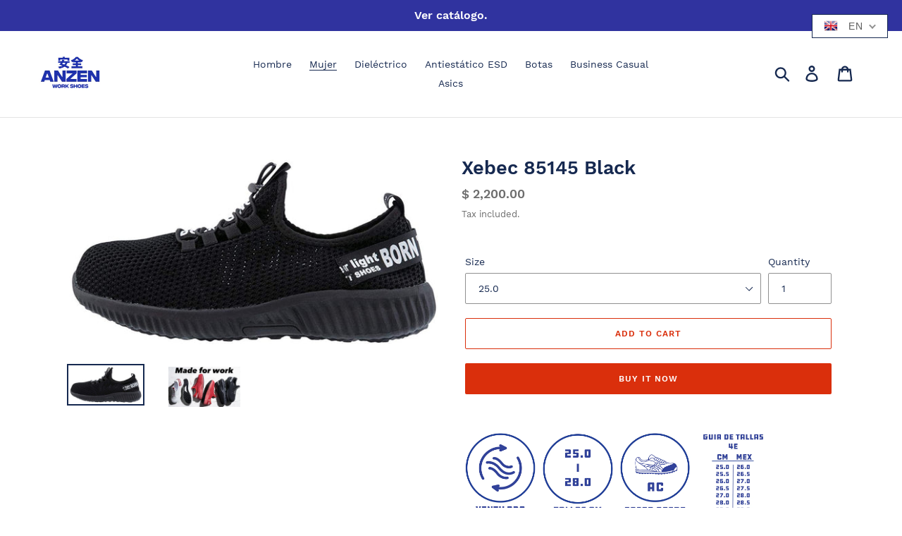

--- FILE ---
content_type: text/html; charset=utf-8
request_url: https://anzenworkshoes.com/en/collections/mujer/products/xebec-85412-negro
body_size: 19693
content:
<!doctype html>
<!--[if IE 9]> <html class="ie9 no-js" lang="en"> <![endif]-->
<!--[if (gt IE 9)|!(IE)]><!--> <html class="no-js" lang="en"> <!--<![endif]-->
<head>
  <meta charset="utf-8">
  <meta http-equiv="X-UA-Compatible" content="IE=edge,chrome=1">
  <meta name="viewport" content="width=device-width,initial-scale=1">
  <meta name="theme-color" content="#da2f0c">
  <link rel="canonical" href="https://anzenworkshoes.com/en/products/xebec-85412-negro"><link rel="shortcut icon" href="//anzenworkshoes.com/cdn/shop/files/Perfil_Neko_Blanco_32x32.png?v=1613523074" type="image/png"><title>Xebec 85145 Black
&ndash; anzenworkshoes</title><meta name="description" content="Industrial sports half boot ideal for light work and long days walking. Model: Xebec 8514 Hull: Steel Last: EEEE (4E) Sizes: 25.0 to 27.0-28.0cm Weight:  420gr Sole: EVA rubber Extra: Fabric exterior Green color Standard: JSA A Delivery time: 10 days"><!-- /snippets/social-meta-tags.liquid -->




<meta property="og:site_name" content="anzenworkshoes">
<meta property="og:url" content="https://anzenworkshoes.com/en/products/xebec-85412-negro">
<meta property="og:title" content="Xebec 85145 Black">
<meta property="og:type" content="product">
<meta property="og:description" content="Industrial sports half boot ideal for light work and long days walking. Model: Xebec 8514 Hull: Steel Last: EEEE (4E) Sizes: 25.0 to 27.0-28.0cm Weight:  420gr Sole: EVA rubber Extra: Fabric exterior Green color Standard: JSA A Delivery time: 10 days">

  <meta property="og:price:amount" content="2,200.00">
  <meta property="og:price:currency" content="MXN">

<meta property="og:image" content="http://anzenworkshoes.com/cdn/shop/products/61n6edjuWfL._AC_UL1200_1200x1200.jpg?v=1639172086"><meta property="og:image" content="http://anzenworkshoes.com/cdn/shop/products/image_12f19902-8e17-4aa0-9b1d-eba742a461b9_1200x1200.jpg?v=1639172086">
<meta property="og:image:secure_url" content="https://anzenworkshoes.com/cdn/shop/products/61n6edjuWfL._AC_UL1200_1200x1200.jpg?v=1639172086"><meta property="og:image:secure_url" content="https://anzenworkshoes.com/cdn/shop/products/image_12f19902-8e17-4aa0-9b1d-eba742a461b9_1200x1200.jpg?v=1639172086">


<meta name="twitter:card" content="summary_large_image">
<meta name="twitter:title" content="Xebec 85145 Black">
<meta name="twitter:description" content="Industrial sports half boot ideal for light work and long days walking. Model: Xebec 8514 Hull: Steel Last: EEEE (4E) Sizes: 25.0 to 27.0-28.0cm Weight:  420gr Sole: EVA rubber Extra: Fabric exterior Green color Standard: JSA A Delivery time: 10 days">


  <link href="//anzenworkshoes.com/cdn/shop/t/5/assets/theme.scss.css?v=130640816581557157301709740493" rel="stylesheet" type="text/css" media="all" />

  <script>
    var theme = {
      strings: {
        addToCart: "Add to cart",
        soldOut: "Sold out",
        unavailable: "Unavailable",
        regularPrice: "Regular price",
        sale: "Sale",
        showMore: "Show More",
        showLess: "Show Less",
        addressError: "Error looking up that address",
        addressNoResults: "No results for that address",
        addressQueryLimit: "You have exceeded the Google API usage limit. Consider upgrading to a \u003ca href=\"https:\/\/developers.google.com\/maps\/premium\/usage-limits\"\u003ePremium Plan\u003c\/a\u003e.",
        authError: "There was a problem authenticating your Google Maps account.",
        newWindow: "Opens in a new window.",
        external: "Opens external website.",
        newWindowExternal: "Opens external website in a new window."
      },
      moneyFormat: "$ {{amount}}"
    }

    document.documentElement.className = document.documentElement.className.replace('no-js', 'js');
  </script>

  <!--[if (lte IE 9) ]><script src="//anzenworkshoes.com/cdn/shop/t/5/assets/match-media.min.js?v=22265819453975888031541719102" type="text/javascript"></script><![endif]--><!--[if (gt IE 9)|!(IE)]><!--><script src="//anzenworkshoes.com/cdn/shop/t/5/assets/lazysizes.js?v=68441465964607740661541719102" async="async"></script><!--<![endif]-->
  <!--[if lte IE 9]><script src="//anzenworkshoes.com/cdn/shop/t/5/assets/lazysizes.min.js?v=240"></script><![endif]-->

  <!--[if (gt IE 9)|!(IE)]><!--><script src="//anzenworkshoes.com/cdn/shop/t/5/assets/vendor.js?v=121857302354663160541541719103" defer="defer"></script><!--<![endif]-->
  <!--[if lte IE 9]><script src="//anzenworkshoes.com/cdn/shop/t/5/assets/vendor.js?v=121857302354663160541541719103"></script><![endif]-->

  <!--[if (gt IE 9)|!(IE)]><!--><script src="//anzenworkshoes.com/cdn/shop/t/5/assets/theme.js?v=12513799077045517171639408000" defer="defer"></script><!--<![endif]-->
  <!--[if lte IE 9]><script src="//anzenworkshoes.com/cdn/shop/t/5/assets/theme.js?v=12513799077045517171639408000"></script><![endif]-->

  <script>window.performance && window.performance.mark && window.performance.mark('shopify.content_for_header.start');</script><meta id="shopify-digital-wallet" name="shopify-digital-wallet" content="/21790269/digital_wallets/dialog">
<link rel="alternate" hreflang="x-default" href="https://anzenworkshoes.com/products/xebec-85412-negro">
<link rel="alternate" hreflang="es" href="https://anzenworkshoes.com/products/xebec-85412-negro">
<link rel="alternate" hreflang="en" href="https://anzenworkshoes.com/en/products/xebec-85412-negro">
<link rel="alternate" type="application/json+oembed" href="https://anzenworkshoes.com/en/products/xebec-85412-negro.oembed">
<script async="async" src="/checkouts/internal/preloads.js?locale=en-MX"></script>
<script id="shopify-features" type="application/json">{"accessToken":"e40fbc146161f1922a8ad0e02da59979","betas":["rich-media-storefront-analytics"],"domain":"anzenworkshoes.com","predictiveSearch":true,"shopId":21790269,"locale":"en"}</script>
<script>var Shopify = Shopify || {};
Shopify.shop = "anzenworkshoes.myshopify.com";
Shopify.locale = "en";
Shopify.currency = {"active":"MXN","rate":"1.0"};
Shopify.country = "MX";
Shopify.theme = {"name":"Debut","id":36609261664,"schema_name":"Debut","schema_version":"10.0.1","theme_store_id":796,"role":"main"};
Shopify.theme.handle = "null";
Shopify.theme.style = {"id":null,"handle":null};
Shopify.cdnHost = "anzenworkshoes.com/cdn";
Shopify.routes = Shopify.routes || {};
Shopify.routes.root = "/en/";</script>
<script type="module">!function(o){(o.Shopify=o.Shopify||{}).modules=!0}(window);</script>
<script>!function(o){function n(){var o=[];function n(){o.push(Array.prototype.slice.apply(arguments))}return n.q=o,n}var t=o.Shopify=o.Shopify||{};t.loadFeatures=n(),t.autoloadFeatures=n()}(window);</script>
<script id="shop-js-analytics" type="application/json">{"pageType":"product"}</script>
<script defer="defer" async type="module" src="//anzenworkshoes.com/cdn/shopifycloud/shop-js/modules/v2/client.init-shop-cart-sync_BN7fPSNr.en.esm.js"></script>
<script defer="defer" async type="module" src="//anzenworkshoes.com/cdn/shopifycloud/shop-js/modules/v2/chunk.common_Cbph3Kss.esm.js"></script>
<script defer="defer" async type="module" src="//anzenworkshoes.com/cdn/shopifycloud/shop-js/modules/v2/chunk.modal_DKumMAJ1.esm.js"></script>
<script type="module">
  await import("//anzenworkshoes.com/cdn/shopifycloud/shop-js/modules/v2/client.init-shop-cart-sync_BN7fPSNr.en.esm.js");
await import("//anzenworkshoes.com/cdn/shopifycloud/shop-js/modules/v2/chunk.common_Cbph3Kss.esm.js");
await import("//anzenworkshoes.com/cdn/shopifycloud/shop-js/modules/v2/chunk.modal_DKumMAJ1.esm.js");

  window.Shopify.SignInWithShop?.initShopCartSync?.({"fedCMEnabled":true,"windoidEnabled":true});

</script>
<script id="__st">var __st={"a":21790269,"offset":-21600,"reqid":"690f2fc6-96a5-4c2b-9650-3f7709b08507-1769794391","pageurl":"anzenworkshoes.com\/en\/collections\/mujer\/products\/xebec-85412-negro","u":"760fff32b0c6","p":"product","rtyp":"product","rid":6181818630337};</script>
<script>window.ShopifyPaypalV4VisibilityTracking = true;</script>
<script id="captcha-bootstrap">!function(){'use strict';const t='contact',e='account',n='new_comment',o=[[t,t],['blogs',n],['comments',n],[t,'customer']],c=[[e,'customer_login'],[e,'guest_login'],[e,'recover_customer_password'],[e,'create_customer']],r=t=>t.map((([t,e])=>`form[action*='/${t}']:not([data-nocaptcha='true']) input[name='form_type'][value='${e}']`)).join(','),a=t=>()=>t?[...document.querySelectorAll(t)].map((t=>t.form)):[];function s(){const t=[...o],e=r(t);return a(e)}const i='password',u='form_key',d=['recaptcha-v3-token','g-recaptcha-response','h-captcha-response',i],f=()=>{try{return window.sessionStorage}catch{return}},m='__shopify_v',_=t=>t.elements[u];function p(t,e,n=!1){try{const o=window.sessionStorage,c=JSON.parse(o.getItem(e)),{data:r}=function(t){const{data:e,action:n}=t;return t[m]||n?{data:e,action:n}:{data:t,action:n}}(c);for(const[e,n]of Object.entries(r))t.elements[e]&&(t.elements[e].value=n);n&&o.removeItem(e)}catch(o){console.error('form repopulation failed',{error:o})}}const l='form_type',E='cptcha';function T(t){t.dataset[E]=!0}const w=window,h=w.document,L='Shopify',v='ce_forms',y='captcha';let A=!1;((t,e)=>{const n=(g='f06e6c50-85a8-45c8-87d0-21a2b65856fe',I='https://cdn.shopify.com/shopifycloud/storefront-forms-hcaptcha/ce_storefront_forms_captcha_hcaptcha.v1.5.2.iife.js',D={infoText:'Protected by hCaptcha',privacyText:'Privacy',termsText:'Terms'},(t,e,n)=>{const o=w[L][v],c=o.bindForm;if(c)return c(t,g,e,D).then(n);var r;o.q.push([[t,g,e,D],n]),r=I,A||(h.body.append(Object.assign(h.createElement('script'),{id:'captcha-provider',async:!0,src:r})),A=!0)});var g,I,D;w[L]=w[L]||{},w[L][v]=w[L][v]||{},w[L][v].q=[],w[L][y]=w[L][y]||{},w[L][y].protect=function(t,e){n(t,void 0,e),T(t)},Object.freeze(w[L][y]),function(t,e,n,w,h,L){const[v,y,A,g]=function(t,e,n){const i=e?o:[],u=t?c:[],d=[...i,...u],f=r(d),m=r(i),_=r(d.filter((([t,e])=>n.includes(e))));return[a(f),a(m),a(_),s()]}(w,h,L),I=t=>{const e=t.target;return e instanceof HTMLFormElement?e:e&&e.form},D=t=>v().includes(t);t.addEventListener('submit',(t=>{const e=I(t);if(!e)return;const n=D(e)&&!e.dataset.hcaptchaBound&&!e.dataset.recaptchaBound,o=_(e),c=g().includes(e)&&(!o||!o.value);(n||c)&&t.preventDefault(),c&&!n&&(function(t){try{if(!f())return;!function(t){const e=f();if(!e)return;const n=_(t);if(!n)return;const o=n.value;o&&e.removeItem(o)}(t);const e=Array.from(Array(32),(()=>Math.random().toString(36)[2])).join('');!function(t,e){_(t)||t.append(Object.assign(document.createElement('input'),{type:'hidden',name:u})),t.elements[u].value=e}(t,e),function(t,e){const n=f();if(!n)return;const o=[...t.querySelectorAll(`input[type='${i}']`)].map((({name:t})=>t)),c=[...d,...o],r={};for(const[a,s]of new FormData(t).entries())c.includes(a)||(r[a]=s);n.setItem(e,JSON.stringify({[m]:1,action:t.action,data:r}))}(t,e)}catch(e){console.error('failed to persist form',e)}}(e),e.submit())}));const S=(t,e)=>{t&&!t.dataset[E]&&(n(t,e.some((e=>e===t))),T(t))};for(const o of['focusin','change'])t.addEventListener(o,(t=>{const e=I(t);D(e)&&S(e,y())}));const B=e.get('form_key'),M=e.get(l),P=B&&M;t.addEventListener('DOMContentLoaded',(()=>{const t=y();if(P)for(const e of t)e.elements[l].value===M&&p(e,B);[...new Set([...A(),...v().filter((t=>'true'===t.dataset.shopifyCaptcha))])].forEach((e=>S(e,t)))}))}(h,new URLSearchParams(w.location.search),n,t,e,['guest_login'])})(!0,!0)}();</script>
<script integrity="sha256-4kQ18oKyAcykRKYeNunJcIwy7WH5gtpwJnB7kiuLZ1E=" data-source-attribution="shopify.loadfeatures" defer="defer" src="//anzenworkshoes.com/cdn/shopifycloud/storefront/assets/storefront/load_feature-a0a9edcb.js" crossorigin="anonymous"></script>
<script data-source-attribution="shopify.dynamic_checkout.dynamic.init">var Shopify=Shopify||{};Shopify.PaymentButton=Shopify.PaymentButton||{isStorefrontPortableWallets:!0,init:function(){window.Shopify.PaymentButton.init=function(){};var t=document.createElement("script");t.src="https://anzenworkshoes.com/cdn/shopifycloud/portable-wallets/latest/portable-wallets.en.js",t.type="module",document.head.appendChild(t)}};
</script>
<script data-source-attribution="shopify.dynamic_checkout.buyer_consent">
  function portableWalletsHideBuyerConsent(e){var t=document.getElementById("shopify-buyer-consent"),n=document.getElementById("shopify-subscription-policy-button");t&&n&&(t.classList.add("hidden"),t.setAttribute("aria-hidden","true"),n.removeEventListener("click",e))}function portableWalletsShowBuyerConsent(e){var t=document.getElementById("shopify-buyer-consent"),n=document.getElementById("shopify-subscription-policy-button");t&&n&&(t.classList.remove("hidden"),t.removeAttribute("aria-hidden"),n.addEventListener("click",e))}window.Shopify?.PaymentButton&&(window.Shopify.PaymentButton.hideBuyerConsent=portableWalletsHideBuyerConsent,window.Shopify.PaymentButton.showBuyerConsent=portableWalletsShowBuyerConsent);
</script>
<script>
  function portableWalletsCleanup(e){e&&e.src&&console.error("Failed to load portable wallets script "+e.src);var t=document.querySelectorAll("shopify-accelerated-checkout .shopify-payment-button__skeleton, shopify-accelerated-checkout-cart .wallet-cart-button__skeleton"),e=document.getElementById("shopify-buyer-consent");for(let e=0;e<t.length;e++)t[e].remove();e&&e.remove()}function portableWalletsNotLoadedAsModule(e){e instanceof ErrorEvent&&"string"==typeof e.message&&e.message.includes("import.meta")&&"string"==typeof e.filename&&e.filename.includes("portable-wallets")&&(window.removeEventListener("error",portableWalletsNotLoadedAsModule),window.Shopify.PaymentButton.failedToLoad=e,"loading"===document.readyState?document.addEventListener("DOMContentLoaded",window.Shopify.PaymentButton.init):window.Shopify.PaymentButton.init())}window.addEventListener("error",portableWalletsNotLoadedAsModule);
</script>

<script type="module" src="https://anzenworkshoes.com/cdn/shopifycloud/portable-wallets/latest/portable-wallets.en.js" onError="portableWalletsCleanup(this)" crossorigin="anonymous"></script>
<script nomodule>
  document.addEventListener("DOMContentLoaded", portableWalletsCleanup);
</script>

<link id="shopify-accelerated-checkout-styles" rel="stylesheet" media="screen" href="https://anzenworkshoes.com/cdn/shopifycloud/portable-wallets/latest/accelerated-checkout-backwards-compat.css" crossorigin="anonymous">
<style id="shopify-accelerated-checkout-cart">
        #shopify-buyer-consent {
  margin-top: 1em;
  display: inline-block;
  width: 100%;
}

#shopify-buyer-consent.hidden {
  display: none;
}

#shopify-subscription-policy-button {
  background: none;
  border: none;
  padding: 0;
  text-decoration: underline;
  font-size: inherit;
  cursor: pointer;
}

#shopify-subscription-policy-button::before {
  box-shadow: none;
}

      </style>

<script>window.performance && window.performance.mark && window.performance.mark('shopify.content_for_header.end');</script>
<link href="https://monorail-edge.shopifysvc.com" rel="dns-prefetch">
<script>(function(){if ("sendBeacon" in navigator && "performance" in window) {try {var session_token_from_headers = performance.getEntriesByType('navigation')[0].serverTiming.find(x => x.name == '_s').description;} catch {var session_token_from_headers = undefined;}var session_cookie_matches = document.cookie.match(/_shopify_s=([^;]*)/);var session_token_from_cookie = session_cookie_matches && session_cookie_matches.length === 2 ? session_cookie_matches[1] : "";var session_token = session_token_from_headers || session_token_from_cookie || "";function handle_abandonment_event(e) {var entries = performance.getEntries().filter(function(entry) {return /monorail-edge.shopifysvc.com/.test(entry.name);});if (!window.abandonment_tracked && entries.length === 0) {window.abandonment_tracked = true;var currentMs = Date.now();var navigation_start = performance.timing.navigationStart;var payload = {shop_id: 21790269,url: window.location.href,navigation_start,duration: currentMs - navigation_start,session_token,page_type: "product"};window.navigator.sendBeacon("https://monorail-edge.shopifysvc.com/v1/produce", JSON.stringify({schema_id: "online_store_buyer_site_abandonment/1.1",payload: payload,metadata: {event_created_at_ms: currentMs,event_sent_at_ms: currentMs}}));}}window.addEventListener('pagehide', handle_abandonment_event);}}());</script>
<script id="web-pixels-manager-setup">(function e(e,d,r,n,o){if(void 0===o&&(o={}),!Boolean(null===(a=null===(i=window.Shopify)||void 0===i?void 0:i.analytics)||void 0===a?void 0:a.replayQueue)){var i,a;window.Shopify=window.Shopify||{};var t=window.Shopify;t.analytics=t.analytics||{};var s=t.analytics;s.replayQueue=[],s.publish=function(e,d,r){return s.replayQueue.push([e,d,r]),!0};try{self.performance.mark("wpm:start")}catch(e){}var l=function(){var e={modern:/Edge?\/(1{2}[4-9]|1[2-9]\d|[2-9]\d{2}|\d{4,})\.\d+(\.\d+|)|Firefox\/(1{2}[4-9]|1[2-9]\d|[2-9]\d{2}|\d{4,})\.\d+(\.\d+|)|Chrom(ium|e)\/(9{2}|\d{3,})\.\d+(\.\d+|)|(Maci|X1{2}).+ Version\/(15\.\d+|(1[6-9]|[2-9]\d|\d{3,})\.\d+)([,.]\d+|)( \(\w+\)|)( Mobile\/\w+|) Safari\/|Chrome.+OPR\/(9{2}|\d{3,})\.\d+\.\d+|(CPU[ +]OS|iPhone[ +]OS|CPU[ +]iPhone|CPU IPhone OS|CPU iPad OS)[ +]+(15[._]\d+|(1[6-9]|[2-9]\d|\d{3,})[._]\d+)([._]\d+|)|Android:?[ /-](13[3-9]|1[4-9]\d|[2-9]\d{2}|\d{4,})(\.\d+|)(\.\d+|)|Android.+Firefox\/(13[5-9]|1[4-9]\d|[2-9]\d{2}|\d{4,})\.\d+(\.\d+|)|Android.+Chrom(ium|e)\/(13[3-9]|1[4-9]\d|[2-9]\d{2}|\d{4,})\.\d+(\.\d+|)|SamsungBrowser\/([2-9]\d|\d{3,})\.\d+/,legacy:/Edge?\/(1[6-9]|[2-9]\d|\d{3,})\.\d+(\.\d+|)|Firefox\/(5[4-9]|[6-9]\d|\d{3,})\.\d+(\.\d+|)|Chrom(ium|e)\/(5[1-9]|[6-9]\d|\d{3,})\.\d+(\.\d+|)([\d.]+$|.*Safari\/(?![\d.]+ Edge\/[\d.]+$))|(Maci|X1{2}).+ Version\/(10\.\d+|(1[1-9]|[2-9]\d|\d{3,})\.\d+)([,.]\d+|)( \(\w+\)|)( Mobile\/\w+|) Safari\/|Chrome.+OPR\/(3[89]|[4-9]\d|\d{3,})\.\d+\.\d+|(CPU[ +]OS|iPhone[ +]OS|CPU[ +]iPhone|CPU IPhone OS|CPU iPad OS)[ +]+(10[._]\d+|(1[1-9]|[2-9]\d|\d{3,})[._]\d+)([._]\d+|)|Android:?[ /-](13[3-9]|1[4-9]\d|[2-9]\d{2}|\d{4,})(\.\d+|)(\.\d+|)|Mobile Safari.+OPR\/([89]\d|\d{3,})\.\d+\.\d+|Android.+Firefox\/(13[5-9]|1[4-9]\d|[2-9]\d{2}|\d{4,})\.\d+(\.\d+|)|Android.+Chrom(ium|e)\/(13[3-9]|1[4-9]\d|[2-9]\d{2}|\d{4,})\.\d+(\.\d+|)|Android.+(UC? ?Browser|UCWEB|U3)[ /]?(15\.([5-9]|\d{2,})|(1[6-9]|[2-9]\d|\d{3,})\.\d+)\.\d+|SamsungBrowser\/(5\.\d+|([6-9]|\d{2,})\.\d+)|Android.+MQ{2}Browser\/(14(\.(9|\d{2,})|)|(1[5-9]|[2-9]\d|\d{3,})(\.\d+|))(\.\d+|)|K[Aa][Ii]OS\/(3\.\d+|([4-9]|\d{2,})\.\d+)(\.\d+|)/},d=e.modern,r=e.legacy,n=navigator.userAgent;return n.match(d)?"modern":n.match(r)?"legacy":"unknown"}(),u="modern"===l?"modern":"legacy",c=(null!=n?n:{modern:"",legacy:""})[u],f=function(e){return[e.baseUrl,"/wpm","/b",e.hashVersion,"modern"===e.buildTarget?"m":"l",".js"].join("")}({baseUrl:d,hashVersion:r,buildTarget:u}),m=function(e){var d=e.version,r=e.bundleTarget,n=e.surface,o=e.pageUrl,i=e.monorailEndpoint;return{emit:function(e){var a=e.status,t=e.errorMsg,s=(new Date).getTime(),l=JSON.stringify({metadata:{event_sent_at_ms:s},events:[{schema_id:"web_pixels_manager_load/3.1",payload:{version:d,bundle_target:r,page_url:o,status:a,surface:n,error_msg:t},metadata:{event_created_at_ms:s}}]});if(!i)return console&&console.warn&&console.warn("[Web Pixels Manager] No Monorail endpoint provided, skipping logging."),!1;try{return self.navigator.sendBeacon.bind(self.navigator)(i,l)}catch(e){}var u=new XMLHttpRequest;try{return u.open("POST",i,!0),u.setRequestHeader("Content-Type","text/plain"),u.send(l),!0}catch(e){return console&&console.warn&&console.warn("[Web Pixels Manager] Got an unhandled error while logging to Monorail."),!1}}}}({version:r,bundleTarget:l,surface:e.surface,pageUrl:self.location.href,monorailEndpoint:e.monorailEndpoint});try{o.browserTarget=l,function(e){var d=e.src,r=e.async,n=void 0===r||r,o=e.onload,i=e.onerror,a=e.sri,t=e.scriptDataAttributes,s=void 0===t?{}:t,l=document.createElement("script"),u=document.querySelector("head"),c=document.querySelector("body");if(l.async=n,l.src=d,a&&(l.integrity=a,l.crossOrigin="anonymous"),s)for(var f in s)if(Object.prototype.hasOwnProperty.call(s,f))try{l.dataset[f]=s[f]}catch(e){}if(o&&l.addEventListener("load",o),i&&l.addEventListener("error",i),u)u.appendChild(l);else{if(!c)throw new Error("Did not find a head or body element to append the script");c.appendChild(l)}}({src:f,async:!0,onload:function(){if(!function(){var e,d;return Boolean(null===(d=null===(e=window.Shopify)||void 0===e?void 0:e.analytics)||void 0===d?void 0:d.initialized)}()){var d=window.webPixelsManager.init(e)||void 0;if(d){var r=window.Shopify.analytics;r.replayQueue.forEach((function(e){var r=e[0],n=e[1],o=e[2];d.publishCustomEvent(r,n,o)})),r.replayQueue=[],r.publish=d.publishCustomEvent,r.visitor=d.visitor,r.initialized=!0}}},onerror:function(){return m.emit({status:"failed",errorMsg:"".concat(f," has failed to load")})},sri:function(e){var d=/^sha384-[A-Za-z0-9+/=]+$/;return"string"==typeof e&&d.test(e)}(c)?c:"",scriptDataAttributes:o}),m.emit({status:"loading"})}catch(e){m.emit({status:"failed",errorMsg:(null==e?void 0:e.message)||"Unknown error"})}}})({shopId: 21790269,storefrontBaseUrl: "https://anzenworkshoes.com",extensionsBaseUrl: "https://extensions.shopifycdn.com/cdn/shopifycloud/web-pixels-manager",monorailEndpoint: "https://monorail-edge.shopifysvc.com/unstable/produce_batch",surface: "storefront-renderer",enabledBetaFlags: ["2dca8a86"],webPixelsConfigList: [{"id":"123207873","configuration":"{\"pixel_id\":\"1989983811304141\",\"pixel_type\":\"facebook_pixel\",\"metaapp_system_user_token\":\"-\"}","eventPayloadVersion":"v1","runtimeContext":"OPEN","scriptVersion":"ca16bc87fe92b6042fbaa3acc2fbdaa6","type":"APP","apiClientId":2329312,"privacyPurposes":["ANALYTICS","MARKETING","SALE_OF_DATA"],"dataSharingAdjustments":{"protectedCustomerApprovalScopes":["read_customer_address","read_customer_email","read_customer_name","read_customer_personal_data","read_customer_phone"]}},{"id":"shopify-app-pixel","configuration":"{}","eventPayloadVersion":"v1","runtimeContext":"STRICT","scriptVersion":"0450","apiClientId":"shopify-pixel","type":"APP","privacyPurposes":["ANALYTICS","MARKETING"]},{"id":"shopify-custom-pixel","eventPayloadVersion":"v1","runtimeContext":"LAX","scriptVersion":"0450","apiClientId":"shopify-pixel","type":"CUSTOM","privacyPurposes":["ANALYTICS","MARKETING"]}],isMerchantRequest: false,initData: {"shop":{"name":"anzenworkshoes","paymentSettings":{"currencyCode":"MXN"},"myshopifyDomain":"anzenworkshoes.myshopify.com","countryCode":"MX","storefrontUrl":"https:\/\/anzenworkshoes.com\/en"},"customer":null,"cart":null,"checkout":null,"productVariants":[{"price":{"amount":2200.0,"currencyCode":"MXN"},"product":{"title":"Xebec 85145 Black","vendor":"anzenworkshoes","id":"6181818630337","untranslatedTitle":"Xebec 85145 Black","url":"\/en\/products\/xebec-85412-negro","type":""},"id":"37858595700929","image":{"src":"\/\/anzenworkshoes.com\/cdn\/shop\/products\/61n6edjuWfL._AC_UL1200.jpg?v=1639172086"},"sku":null,"title":"25.0","untranslatedTitle":"25.0"},{"price":{"amount":2200.0,"currencyCode":"MXN"},"product":{"title":"Xebec 85145 Black","vendor":"anzenworkshoes","id":"6181818630337","untranslatedTitle":"Xebec 85145 Black","url":"\/en\/products\/xebec-85412-negro","type":""},"id":"37858595733697","image":{"src":"\/\/anzenworkshoes.com\/cdn\/shop\/products\/61n6edjuWfL._AC_UL1200.jpg?v=1639172086"},"sku":null,"title":"25.5","untranslatedTitle":"25.5"},{"price":{"amount":2200.0,"currencyCode":"MXN"},"product":{"title":"Xebec 85145 Black","vendor":"anzenworkshoes","id":"6181818630337","untranslatedTitle":"Xebec 85145 Black","url":"\/en\/products\/xebec-85412-negro","type":""},"id":"37858595766465","image":{"src":"\/\/anzenworkshoes.com\/cdn\/shop\/products\/61n6edjuWfL._AC_UL1200.jpg?v=1639172086"},"sku":null,"title":"26.0","untranslatedTitle":"26.0"},{"price":{"amount":2200.0,"currencyCode":"MXN"},"product":{"title":"Xebec 85145 Black","vendor":"anzenworkshoes","id":"6181818630337","untranslatedTitle":"Xebec 85145 Black","url":"\/en\/products\/xebec-85412-negro","type":""},"id":"37858595799233","image":{"src":"\/\/anzenworkshoes.com\/cdn\/shop\/products\/61n6edjuWfL._AC_UL1200.jpg?v=1639172086"},"sku":null,"title":"26.5","untranslatedTitle":"26.5"},{"price":{"amount":2200.0,"currencyCode":"MXN"},"product":{"title":"Xebec 85145 Black","vendor":"anzenworkshoes","id":"6181818630337","untranslatedTitle":"Xebec 85145 Black","url":"\/en\/products\/xebec-85412-negro","type":""},"id":"37858595832001","image":{"src":"\/\/anzenworkshoes.com\/cdn\/shop\/products\/61n6edjuWfL._AC_UL1200.jpg?v=1639172086"},"sku":null,"title":"27.0","untranslatedTitle":"27.0"},{"price":{"amount":2200.0,"currencyCode":"MXN"},"product":{"title":"Xebec 85145 Black","vendor":"anzenworkshoes","id":"6181818630337","untranslatedTitle":"Xebec 85145 Black","url":"\/en\/products\/xebec-85412-negro","type":""},"id":"37858595864769","image":{"src":"\/\/anzenworkshoes.com\/cdn\/shop\/products\/61n6edjuWfL._AC_UL1200.jpg?v=1639172086"},"sku":null,"title":"28.0","untranslatedTitle":"28.0"}],"purchasingCompany":null},},"https://anzenworkshoes.com/cdn","1d2a099fw23dfb22ep557258f5m7a2edbae",{"modern":"","legacy":""},{"shopId":"21790269","storefrontBaseUrl":"https:\/\/anzenworkshoes.com","extensionBaseUrl":"https:\/\/extensions.shopifycdn.com\/cdn\/shopifycloud\/web-pixels-manager","surface":"storefront-renderer","enabledBetaFlags":"[\"2dca8a86\"]","isMerchantRequest":"false","hashVersion":"1d2a099fw23dfb22ep557258f5m7a2edbae","publish":"custom","events":"[[\"page_viewed\",{}],[\"product_viewed\",{\"productVariant\":{\"price\":{\"amount\":2200.0,\"currencyCode\":\"MXN\"},\"product\":{\"title\":\"Xebec 85145 Black\",\"vendor\":\"anzenworkshoes\",\"id\":\"6181818630337\",\"untranslatedTitle\":\"Xebec 85145 Black\",\"url\":\"\/en\/products\/xebec-85412-negro\",\"type\":\"\"},\"id\":\"37858595700929\",\"image\":{\"src\":\"\/\/anzenworkshoes.com\/cdn\/shop\/products\/61n6edjuWfL._AC_UL1200.jpg?v=1639172086\"},\"sku\":null,\"title\":\"25.0\",\"untranslatedTitle\":\"25.0\"}}]]"});</script><script>
  window.ShopifyAnalytics = window.ShopifyAnalytics || {};
  window.ShopifyAnalytics.meta = window.ShopifyAnalytics.meta || {};
  window.ShopifyAnalytics.meta.currency = 'MXN';
  var meta = {"product":{"id":6181818630337,"gid":"gid:\/\/shopify\/Product\/6181818630337","vendor":"anzenworkshoes","type":"","handle":"xebec-85412-negro","variants":[{"id":37858595700929,"price":220000,"name":"Xebec 85145 Black - 25.0","public_title":"25.0","sku":null},{"id":37858595733697,"price":220000,"name":"Xebec 85145 Black - 25.5","public_title":"25.5","sku":null},{"id":37858595766465,"price":220000,"name":"Xebec 85145 Black - 26.0","public_title":"26.0","sku":null},{"id":37858595799233,"price":220000,"name":"Xebec 85145 Black - 26.5","public_title":"26.5","sku":null},{"id":37858595832001,"price":220000,"name":"Xebec 85145 Black - 27.0","public_title":"27.0","sku":null},{"id":37858595864769,"price":220000,"name":"Xebec 85145 Black - 28.0","public_title":"28.0","sku":null}],"remote":false},"page":{"pageType":"product","resourceType":"product","resourceId":6181818630337,"requestId":"690f2fc6-96a5-4c2b-9650-3f7709b08507-1769794391"}};
  for (var attr in meta) {
    window.ShopifyAnalytics.meta[attr] = meta[attr];
  }
</script>
<script class="analytics">
  (function () {
    var customDocumentWrite = function(content) {
      var jquery = null;

      if (window.jQuery) {
        jquery = window.jQuery;
      } else if (window.Checkout && window.Checkout.$) {
        jquery = window.Checkout.$;
      }

      if (jquery) {
        jquery('body').append(content);
      }
    };

    var hasLoggedConversion = function(token) {
      if (token) {
        return document.cookie.indexOf('loggedConversion=' + token) !== -1;
      }
      return false;
    }

    var setCookieIfConversion = function(token) {
      if (token) {
        var twoMonthsFromNow = new Date(Date.now());
        twoMonthsFromNow.setMonth(twoMonthsFromNow.getMonth() + 2);

        document.cookie = 'loggedConversion=' + token + '; expires=' + twoMonthsFromNow;
      }
    }

    var trekkie = window.ShopifyAnalytics.lib = window.trekkie = window.trekkie || [];
    if (trekkie.integrations) {
      return;
    }
    trekkie.methods = [
      'identify',
      'page',
      'ready',
      'track',
      'trackForm',
      'trackLink'
    ];
    trekkie.factory = function(method) {
      return function() {
        var args = Array.prototype.slice.call(arguments);
        args.unshift(method);
        trekkie.push(args);
        return trekkie;
      };
    };
    for (var i = 0; i < trekkie.methods.length; i++) {
      var key = trekkie.methods[i];
      trekkie[key] = trekkie.factory(key);
    }
    trekkie.load = function(config) {
      trekkie.config = config || {};
      trekkie.config.initialDocumentCookie = document.cookie;
      var first = document.getElementsByTagName('script')[0];
      var script = document.createElement('script');
      script.type = 'text/javascript';
      script.onerror = function(e) {
        var scriptFallback = document.createElement('script');
        scriptFallback.type = 'text/javascript';
        scriptFallback.onerror = function(error) {
                var Monorail = {
      produce: function produce(monorailDomain, schemaId, payload) {
        var currentMs = new Date().getTime();
        var event = {
          schema_id: schemaId,
          payload: payload,
          metadata: {
            event_created_at_ms: currentMs,
            event_sent_at_ms: currentMs
          }
        };
        return Monorail.sendRequest("https://" + monorailDomain + "/v1/produce", JSON.stringify(event));
      },
      sendRequest: function sendRequest(endpointUrl, payload) {
        // Try the sendBeacon API
        if (window && window.navigator && typeof window.navigator.sendBeacon === 'function' && typeof window.Blob === 'function' && !Monorail.isIos12()) {
          var blobData = new window.Blob([payload], {
            type: 'text/plain'
          });

          if (window.navigator.sendBeacon(endpointUrl, blobData)) {
            return true;
          } // sendBeacon was not successful

        } // XHR beacon

        var xhr = new XMLHttpRequest();

        try {
          xhr.open('POST', endpointUrl);
          xhr.setRequestHeader('Content-Type', 'text/plain');
          xhr.send(payload);
        } catch (e) {
          console.log(e);
        }

        return false;
      },
      isIos12: function isIos12() {
        return window.navigator.userAgent.lastIndexOf('iPhone; CPU iPhone OS 12_') !== -1 || window.navigator.userAgent.lastIndexOf('iPad; CPU OS 12_') !== -1;
      }
    };
    Monorail.produce('monorail-edge.shopifysvc.com',
      'trekkie_storefront_load_errors/1.1',
      {shop_id: 21790269,
      theme_id: 36609261664,
      app_name: "storefront",
      context_url: window.location.href,
      source_url: "//anzenworkshoes.com/cdn/s/trekkie.storefront.c59ea00e0474b293ae6629561379568a2d7c4bba.min.js"});

        };
        scriptFallback.async = true;
        scriptFallback.src = '//anzenworkshoes.com/cdn/s/trekkie.storefront.c59ea00e0474b293ae6629561379568a2d7c4bba.min.js';
        first.parentNode.insertBefore(scriptFallback, first);
      };
      script.async = true;
      script.src = '//anzenworkshoes.com/cdn/s/trekkie.storefront.c59ea00e0474b293ae6629561379568a2d7c4bba.min.js';
      first.parentNode.insertBefore(script, first);
    };
    trekkie.load(
      {"Trekkie":{"appName":"storefront","development":false,"defaultAttributes":{"shopId":21790269,"isMerchantRequest":null,"themeId":36609261664,"themeCityHash":"16943519583127106439","contentLanguage":"en","currency":"MXN","eventMetadataId":"4ba1b81f-b127-4afd-ab70-c5ec21242a8f"},"isServerSideCookieWritingEnabled":true,"monorailRegion":"shop_domain","enabledBetaFlags":["65f19447","b5387b81"]},"Session Attribution":{},"S2S":{"facebookCapiEnabled":true,"source":"trekkie-storefront-renderer","apiClientId":580111}}
    );

    var loaded = false;
    trekkie.ready(function() {
      if (loaded) return;
      loaded = true;

      window.ShopifyAnalytics.lib = window.trekkie;

      var originalDocumentWrite = document.write;
      document.write = customDocumentWrite;
      try { window.ShopifyAnalytics.merchantGoogleAnalytics.call(this); } catch(error) {};
      document.write = originalDocumentWrite;

      window.ShopifyAnalytics.lib.page(null,{"pageType":"product","resourceType":"product","resourceId":6181818630337,"requestId":"690f2fc6-96a5-4c2b-9650-3f7709b08507-1769794391","shopifyEmitted":true});

      var match = window.location.pathname.match(/checkouts\/(.+)\/(thank_you|post_purchase)/)
      var token = match? match[1]: undefined;
      if (!hasLoggedConversion(token)) {
        setCookieIfConversion(token);
        window.ShopifyAnalytics.lib.track("Viewed Product",{"currency":"MXN","variantId":37858595700929,"productId":6181818630337,"productGid":"gid:\/\/shopify\/Product\/6181818630337","name":"Xebec 85145 Black - 25.0","price":"2200.00","sku":null,"brand":"anzenworkshoes","variant":"25.0","category":"","nonInteraction":true,"remote":false},undefined,undefined,{"shopifyEmitted":true});
      window.ShopifyAnalytics.lib.track("monorail:\/\/trekkie_storefront_viewed_product\/1.1",{"currency":"MXN","variantId":37858595700929,"productId":6181818630337,"productGid":"gid:\/\/shopify\/Product\/6181818630337","name":"Xebec 85145 Black - 25.0","price":"2200.00","sku":null,"brand":"anzenworkshoes","variant":"25.0","category":"","nonInteraction":true,"remote":false,"referer":"https:\/\/anzenworkshoes.com\/en\/collections\/mujer\/products\/xebec-85412-negro"});
      }
    });


        var eventsListenerScript = document.createElement('script');
        eventsListenerScript.async = true;
        eventsListenerScript.src = "//anzenworkshoes.com/cdn/shopifycloud/storefront/assets/shop_events_listener-3da45d37.js";
        document.getElementsByTagName('head')[0].appendChild(eventsListenerScript);

})();</script>
<script
  defer
  src="https://anzenworkshoes.com/cdn/shopifycloud/perf-kit/shopify-perf-kit-3.1.0.min.js"
  data-application="storefront-renderer"
  data-shop-id="21790269"
  data-render-region="gcp-us-central1"
  data-page-type="product"
  data-theme-instance-id="36609261664"
  data-theme-name="Debut"
  data-theme-version="10.0.1"
  data-monorail-region="shop_domain"
  data-resource-timing-sampling-rate="10"
  data-shs="true"
  data-shs-beacon="true"
  data-shs-export-with-fetch="true"
  data-shs-logs-sample-rate="1"
  data-shs-beacon-endpoint="https://anzenworkshoes.com/api/collect"
></script>
</head>

<body class="template-product">

  <a class="in-page-link visually-hidden skip-link" href="#MainContent">Skip to content</a>

  <div id="SearchDrawer" class="search-bar drawer drawer--top" role="dialog" aria-modal="true" aria-label="Search">
    <div class="search-bar__table">
      <div class="search-bar__table-cell search-bar__form-wrapper">
        <form class="search search-bar__form" action="/search" method="get" role="search">
          <input class="search__input search-bar__input" type="search" name="q" value="" placeholder="Search" aria-label="Search">
          <button class="search-bar__submit search__submit btn--link" type="submit">
            <svg aria-hidden="true" focusable="false" role="presentation" class="icon icon-search" viewBox="0 0 37 40"><path d="M35.6 36l-9.8-9.8c4.1-5.4 3.6-13.2-1.3-18.1-5.4-5.4-14.2-5.4-19.7 0-5.4 5.4-5.4 14.2 0 19.7 2.6 2.6 6.1 4.1 9.8 4.1 3 0 5.9-1 8.3-2.8l9.8 9.8c.4.4.9.6 1.4.6s1-.2 1.4-.6c.9-.9.9-2.1.1-2.9zm-20.9-8.2c-2.6 0-5.1-1-7-2.9-3.9-3.9-3.9-10.1 0-14C9.6 9 12.2 8 14.7 8s5.1 1 7 2.9c3.9 3.9 3.9 10.1 0 14-1.9 1.9-4.4 2.9-7 2.9z"/></svg>
            <span class="icon__fallback-text">Submit</span>
          </button>
        </form>
      </div>
      <div class="search-bar__table-cell text-right">
        <button type="button" class="btn--link search-bar__close js-drawer-close">
          <svg aria-hidden="true" focusable="false" role="presentation" class="icon icon-close" viewBox="0 0 37 40"><path d="M21.3 23l11-11c.8-.8.8-2 0-2.8-.8-.8-2-.8-2.8 0l-11 11-11-11c-.8-.8-2-.8-2.8 0-.8.8-.8 2 0 2.8l11 11-11 11c-.8.8-.8 2 0 2.8.4.4.9.6 1.4.6s1-.2 1.4-.6l11-11 11 11c.4.4.9.6 1.4.6s1-.2 1.4-.6c.8-.8.8-2 0-2.8l-11-11z"/></svg>
          <span class="icon__fallback-text">Close search</span>
        </button>
      </div>
    </div>
  </div>

  <div id="shopify-section-header" class="shopify-section">
  <style>
    
      .site-header__logo-image {
        max-width: 90px;
      }
    

    
      .site-header__logo-image {
        margin: 0;
      }
    
  </style>


<div data-section-id="header" data-section-type="header-section">
  
    
      <style>
        .announcement-bar {
          background-color: #30339f;
        }

        .announcement-bar--link:hover {
          

          
            
            background-color: #4649c7;
          
        }

        .announcement-bar__message {
          color: #ffffff;
        }
      </style>

      
        <a href="https://cdn.shopify.com/s/files/1/2179/0269/files/catalogo_anzen_2020_Oct.pdf?v=1602607235" class="announcement-bar announcement-bar--link">
      

        <p class="announcement-bar__message">Ver catálogo.</p>

      
        </a>
      

    
  

  <header class="site-header border-bottom logo--left" role="banner">
    <div class="grid grid--no-gutters grid--table site-header__mobile-nav">
      

      <div class="grid__item medium-up--one-quarter logo-align--left">
        
        
          <div class="h2 site-header__logo">
        
          
<a href="/" class="site-header__logo-image">
              
              <img class="lazyload js"
                   src="//anzenworkshoes.com/cdn/shop/files/Screen_Shot_2018-11-08_at_5.13.03_PM_300x300.png?v=1613516108"
                   data-src="//anzenworkshoes.com/cdn/shop/files/Screen_Shot_2018-11-08_at_5.13.03_PM_{width}x.png?v=1613516108"
                   data-widths="[180, 360, 540, 720, 900, 1080, 1296, 1512, 1728, 2048]"
                   data-aspectratio="1.0313807531380754"
                   data-sizes="auto"
                   alt="anzenworkshoes"
                   style="max-width: 90px">
              <noscript>
                
                <img src="//anzenworkshoes.com/cdn/shop/files/Screen_Shot_2018-11-08_at_5.13.03_PM_90x.png?v=1613516108"
                     srcset="//anzenworkshoes.com/cdn/shop/files/Screen_Shot_2018-11-08_at_5.13.03_PM_90x.png?v=1613516108 1x, //anzenworkshoes.com/cdn/shop/files/Screen_Shot_2018-11-08_at_5.13.03_PM_90x@2x.png?v=1613516108 2x"
                     alt="anzenworkshoes"
                     style="max-width: 90px;">
              </noscript>
            </a>
          
        
          </div>
        
      </div>

      
        <nav class="grid__item medium-up--one-half small--hide" id="AccessibleNav" role="navigation">
          <ul class="site-nav list--inline " id="SiteNav">
  



    
      <li>
        <a href="/en/collections/hombre" class="site-nav__link site-nav__link--main">
          <span class="site-nav__label">Hombre</span>
        </a>
      </li>
    
  



    
      <li class="site-nav--active">
        <a href="/en/collections/mujer" class="site-nav__link site-nav__link--main site-nav__link--active">
          <span class="site-nav__label">Mujer</span>
        </a>
      </li>
    
  



    
      <li>
        <a href="/en/collections/dielectrico" class="site-nav__link site-nav__link--main">
          <span class="site-nav__label">Dieléctrico</span>
        </a>
      </li>
    
  



    
      <li>
        <a href="/en/collections/antiestatico-esd" class="site-nav__link site-nav__link--main">
          <span class="site-nav__label">Antiestático ESD</span>
        </a>
      </li>
    
  



    
      <li>
        <a href="/en/collections/botas" class="site-nav__link site-nav__link--main">
          <span class="site-nav__label">Botas</span>
        </a>
      </li>
    
  



    
      <li>
        <a href="/en/collections/businesscasual" class="site-nav__link site-nav__link--main">
          <span class="site-nav__label">Business Casual</span>
        </a>
      </li>
    
  



    
      <li>
        <a href="/en/collections/asics" class="site-nav__link site-nav__link--main">
          <span class="site-nav__label">Asics</span>
        </a>
      </li>
    
  
</ul>

        </nav>
      

      <div class="grid__item medium-up--one-quarter text-right site-header__icons site-header__icons--plus">
        <div class="site-header__icons-wrapper">
          <div class="site-header__search site-header__icon">
            <form action="/search" method="get" class="search-header search" role="search">
  <input class="search-header__input search__input"
    type="search"
    name="q"
    placeholder="Search"
    aria-label="Search">
  <button class="search-header__submit search__submit btn--link site-header__icon" type="submit">
    <svg aria-hidden="true" focusable="false" role="presentation" class="icon icon-search" viewBox="0 0 37 40"><path d="M35.6 36l-9.8-9.8c4.1-5.4 3.6-13.2-1.3-18.1-5.4-5.4-14.2-5.4-19.7 0-5.4 5.4-5.4 14.2 0 19.7 2.6 2.6 6.1 4.1 9.8 4.1 3 0 5.9-1 8.3-2.8l9.8 9.8c.4.4.9.6 1.4.6s1-.2 1.4-.6c.9-.9.9-2.1.1-2.9zm-20.9-8.2c-2.6 0-5.1-1-7-2.9-3.9-3.9-3.9-10.1 0-14C9.6 9 12.2 8 14.7 8s5.1 1 7 2.9c3.9 3.9 3.9 10.1 0 14-1.9 1.9-4.4 2.9-7 2.9z"/></svg>
    <span class="icon__fallback-text">Submit</span>
  </button>
</form>

          </div>

          <button type="button" class="btn--link site-header__icon site-header__search-toggle js-drawer-open-top">
            <svg aria-hidden="true" focusable="false" role="presentation" class="icon icon-search" viewBox="0 0 37 40"><path d="M35.6 36l-9.8-9.8c4.1-5.4 3.6-13.2-1.3-18.1-5.4-5.4-14.2-5.4-19.7 0-5.4 5.4-5.4 14.2 0 19.7 2.6 2.6 6.1 4.1 9.8 4.1 3 0 5.9-1 8.3-2.8l9.8 9.8c.4.4.9.6 1.4.6s1-.2 1.4-.6c.9-.9.9-2.1.1-2.9zm-20.9-8.2c-2.6 0-5.1-1-7-2.9-3.9-3.9-3.9-10.1 0-14C9.6 9 12.2 8 14.7 8s5.1 1 7 2.9c3.9 3.9 3.9 10.1 0 14-1.9 1.9-4.4 2.9-7 2.9z"/></svg>
            <span class="icon__fallback-text">Search</span>
          </button>

          
            
              <a href="/account/login" class="site-header__icon site-header__account">
                <svg aria-hidden="true" focusable="false" role="presentation" class="icon icon-login" viewBox="0 0 28.33 37.68"><path d="M14.17 14.9a7.45 7.45 0 1 0-7.5-7.45 7.46 7.46 0 0 0 7.5 7.45zm0-10.91a3.45 3.45 0 1 1-3.5 3.46A3.46 3.46 0 0 1 14.17 4zM14.17 16.47A14.18 14.18 0 0 0 0 30.68c0 1.41.66 4 5.11 5.66a27.17 27.17 0 0 0 9.06 1.34c6.54 0 14.17-1.84 14.17-7a14.18 14.18 0 0 0-14.17-14.21zm0 17.21c-6.3 0-10.17-1.77-10.17-3a10.17 10.17 0 1 1 20.33 0c.01 1.23-3.86 3-10.16 3z"/></svg>
                <span class="icon__fallback-text">Log in</span>
              </a>
            
          

          <a href="/cart" class="site-header__icon site-header__cart">
            <svg aria-hidden="true" focusable="false" role="presentation" class="icon icon-cart" viewBox="0 0 37 40"><path d="M36.5 34.8L33.3 8h-5.9C26.7 3.9 23 .8 18.5.8S10.3 3.9 9.6 8H3.7L.5 34.8c-.2 1.5.4 2.4.9 3 .5.5 1.4 1.2 3.1 1.2h28c1.3 0 2.4-.4 3.1-1.3.7-.7 1-1.8.9-2.9zm-18-30c2.2 0 4.1 1.4 4.7 3.2h-9.5c.7-1.9 2.6-3.2 4.8-3.2zM4.5 35l2.8-23h2.2v3c0 1.1.9 2 2 2s2-.9 2-2v-3h10v3c0 1.1.9 2 2 2s2-.9 2-2v-3h2.2l2.8 23h-28z"/></svg>
            <span class="icon__fallback-text">Cart</span>
            
          </a>

          

          
            <button type="button" class="btn--link site-header__icon site-header__menu js-mobile-nav-toggle mobile-nav--open" aria-controls="MobileNav"  aria-expanded="false" aria-label="Menu">
              <svg aria-hidden="true" focusable="false" role="presentation" class="icon icon-hamburger" viewBox="0 0 37 40"><path d="M33.5 25h-30c-1.1 0-2-.9-2-2s.9-2 2-2h30c1.1 0 2 .9 2 2s-.9 2-2 2zm0-11.5h-30c-1.1 0-2-.9-2-2s.9-2 2-2h30c1.1 0 2 .9 2 2s-.9 2-2 2zm0 23h-30c-1.1 0-2-.9-2-2s.9-2 2-2h30c1.1 0 2 .9 2 2s-.9 2-2 2z"/></svg>
              <svg aria-hidden="true" focusable="false" role="presentation" class="icon icon-close" viewBox="0 0 37 40"><path d="M21.3 23l11-11c.8-.8.8-2 0-2.8-.8-.8-2-.8-2.8 0l-11 11-11-11c-.8-.8-2-.8-2.8 0-.8.8-.8 2 0 2.8l11 11-11 11c-.8.8-.8 2 0 2.8.4.4.9.6 1.4.6s1-.2 1.4-.6l11-11 11 11c.4.4.9.6 1.4.6s1-.2 1.4-.6c.8-.8.8-2 0-2.8l-11-11z"/></svg>
            </button>
          
        </div>

      </div>
    </div>

    <nav class="mobile-nav-wrapper medium-up--hide" role="navigation">
      <ul id="MobileNav" class="mobile-nav">
        
<li class="mobile-nav__item border-bottom">
            
              <a href="/en/collections/hombre" class="mobile-nav__link">
                <span class="mobile-nav__label">Hombre</span>
              </a>
            
          </li>
        
<li class="mobile-nav__item border-bottom">
            
              <a href="/en/collections/mujer" class="mobile-nav__link mobile-nav__link--active">
                <span class="mobile-nav__label">Mujer</span>
              </a>
            
          </li>
        
<li class="mobile-nav__item border-bottom">
            
              <a href="/en/collections/dielectrico" class="mobile-nav__link">
                <span class="mobile-nav__label">Dieléctrico</span>
              </a>
            
          </li>
        
<li class="mobile-nav__item border-bottom">
            
              <a href="/en/collections/antiestatico-esd" class="mobile-nav__link">
                <span class="mobile-nav__label">Antiestático ESD</span>
              </a>
            
          </li>
        
<li class="mobile-nav__item border-bottom">
            
              <a href="/en/collections/botas" class="mobile-nav__link">
                <span class="mobile-nav__label">Botas</span>
              </a>
            
          </li>
        
<li class="mobile-nav__item border-bottom">
            
              <a href="/en/collections/businesscasual" class="mobile-nav__link">
                <span class="mobile-nav__label">Business Casual</span>
              </a>
            
          </li>
        
<li class="mobile-nav__item">
            
              <a href="/en/collections/asics" class="mobile-nav__link">
                <span class="mobile-nav__label">Asics</span>
              </a>
            
          </li>
        
        
      </ul>
    </nav>
  </header>

  
</div>



<script type="application/ld+json">
{
  "@context": "http://schema.org",
  "@type": "Organization",
  "name": "anzenworkshoes",
  
    
    "logo": "https://anzenworkshoes.com/cdn/shop/files/Screen_Shot_2018-11-08_at_5.13.03_PM_986x.png?v=1613516108",
  
  "sameAs": [
    "",
    "https://facebook.com/anzenworkshoes",
    "",
    "http://instagram.com/anzenworkshoes",
    "",
    "",
    "https://www.youtube.com/anzenworkshoes",
    ""
  ],
  "url": "https://anzenworkshoes.com"
}
</script>




</div>

  <div class="page-container" id="PageContainer">

    <main class="main-content js-focus-hidden" id="MainContent" role="main" tabindex="-1">
      

<div id="shopify-section-product-template" class="shopify-section"><div class="product-template__container page-width"
  id="ProductSection-product-template"
  data-section-id="product-template"
  data-section-type="product"
  data-enable-history-state="true"
>
  


  <div class="grid product-single product-single--medium-image">
    <div class="grid__item product-single__photos medium-up--one-half">
        
        
        
        
<style>
  
  
  @media screen and (min-width: 750px) { 
    #FeaturedImage-product-template-31507408978113 {
      max-width: 530px;
      max-height: 265.8833333333333px;
    }
    #FeaturedImageZoom-product-template-31507408978113-wrapper {
      max-width: 530px;
      max-height: 265.8833333333333px;
    }
   } 
  
  
    
    @media screen and (max-width: 749px) {
      #FeaturedImage-product-template-31507408978113 {
        max-width: 750px;
        max-height: 750px;
      }
      #FeaturedImageZoom-product-template-31507408978113-wrapper {
        max-width: 750px;
      }
    }
  
</style>


        <div id="FeaturedImageZoom-product-template-31507408978113-wrapper" class="product-single__photo-wrapper js">
          <div
          id="FeaturedImageZoom-product-template-31507408978113"
          style="padding-top:50.16666666666667%;"
          class="product-single__photo js-zoom-enabled product-single__photo--has-thumbnails"
          data-image-id="31507408978113"
           data-zoom="//anzenworkshoes.com/cdn/shop/products/61n6edjuWfL._AC_UL1200_1024x1024@2x.jpg?v=1639172086">
            <img id="FeaturedImage-product-template-31507408978113"
                 class="feature-row__image product-featured-img lazyload"
                 src="//anzenworkshoes.com/cdn/shop/products/61n6edjuWfL._AC_UL1200_300x300.jpg?v=1639172086"
                 data-src="//anzenworkshoes.com/cdn/shop/products/61n6edjuWfL._AC_UL1200_{width}x.jpg?v=1639172086"
                 data-widths="[180, 360, 540, 720, 900, 1080, 1296, 1512, 1728, 2048]"
                 data-aspectratio="1.9933554817275747"
                 data-sizes="auto"
                 tabindex="-1"
                 alt="Xebec 85145 Black">
          </div>
        </div>
      
        
        
        
        
<style>
  
  
  @media screen and (min-width: 750px) { 
    #FeaturedImage-product-template-24625498685633 {
      max-width: 530px;
      max-height: 298.2133333333333px;
    }
    #FeaturedImageZoom-product-template-24625498685633-wrapper {
      max-width: 530px;
      max-height: 298.2133333333333px;
    }
   } 
  
  
    
    @media screen and (max-width: 749px) {
      #FeaturedImage-product-template-24625498685633 {
        max-width: 750px;
        max-height: 750px;
      }
      #FeaturedImageZoom-product-template-24625498685633-wrapper {
        max-width: 750px;
      }
    }
  
</style>


        <div id="FeaturedImageZoom-product-template-24625498685633-wrapper" class="product-single__photo-wrapper js">
          <div
          id="FeaturedImageZoom-product-template-24625498685633"
          style="padding-top:56.26666666666666%;"
          class="product-single__photo js-zoom-enabled product-single__photo--has-thumbnails hide"
          data-image-id="24625498685633"
           data-zoom="//anzenworkshoes.com/cdn/shop/products/image_12f19902-8e17-4aa0-9b1d-eba742a461b9_1024x1024@2x.jpg?v=1639172086">
            <img id="FeaturedImage-product-template-24625498685633"
                 class="feature-row__image product-featured-img lazyload lazypreload"
                 src="//anzenworkshoes.com/cdn/shop/products/image_12f19902-8e17-4aa0-9b1d-eba742a461b9_300x300.jpg?v=1639172086"
                 data-src="//anzenworkshoes.com/cdn/shop/products/image_12f19902-8e17-4aa0-9b1d-eba742a461b9_{width}x.jpg?v=1639172086"
                 data-widths="[180, 360, 540, 720, 900, 1080, 1296, 1512, 1728, 2048]"
                 data-aspectratio="1.7772511848341233"
                 data-sizes="auto"
                 tabindex="-1"
                 alt="Xebec 85145 Black">
          </div>
        </div>
      

      <noscript>
        
        <img src="//anzenworkshoes.com/cdn/shop/products/61n6edjuWfL._AC_UL1200_530x@2x.jpg?v=1639172086" alt="Xebec 85145 Black" id="FeaturedImage-product-template" class="product-featured-img" style="max-width: 530px;">
      </noscript>

      
        

        <div class="thumbnails-wrapper">
          
          <ul class="grid grid--uniform product-single__thumbnails product-single__thumbnails-product-template">
            
              <li class="grid__item medium-up--one-quarter product-single__thumbnails-item js">
                <a href="//anzenworkshoes.com/cdn/shop/products/61n6edjuWfL._AC_UL1200_1024x1024@2x.jpg?v=1639172086"
                   class="text-link product-single__thumbnail product-single__thumbnail--product-template"
                   data-thumbnail-id="31507408978113"
                   data-zoom="//anzenworkshoes.com/cdn/shop/products/61n6edjuWfL._AC_UL1200_1024x1024@2x.jpg?v=1639172086">
                     <img class="product-single__thumbnail-image" src="//anzenworkshoes.com/cdn/shop/products/61n6edjuWfL._AC_UL1200_110x110@2x.jpg?v=1639172086" alt="Load image into Gallery viewer, Xebec 85145 Black">
                </a>
              </li>
            
              <li class="grid__item medium-up--one-quarter product-single__thumbnails-item js">
                <a href="//anzenworkshoes.com/cdn/shop/products/image_12f19902-8e17-4aa0-9b1d-eba742a461b9_1024x1024@2x.jpg?v=1639172086"
                   class="text-link product-single__thumbnail product-single__thumbnail--product-template"
                   data-thumbnail-id="24625498685633"
                   data-zoom="//anzenworkshoes.com/cdn/shop/products/image_12f19902-8e17-4aa0-9b1d-eba742a461b9_1024x1024@2x.jpg?v=1639172086">
                     <img class="product-single__thumbnail-image" src="//anzenworkshoes.com/cdn/shop/products/image_12f19902-8e17-4aa0-9b1d-eba742a461b9_110x110@2x.jpg?v=1639172086" alt="Load image into Gallery viewer, Xebec 85145 Black">
                </a>
              </li>
            
          </ul>
          
        </div>
      
    </div>

    <div class="grid__item medium-up--one-half">
      <div class="product-single__meta">

        <h1 class="product-single__title">Xebec 85145 Black</h1>

          <div class="product__price">
            <!-- snippet/product-price.liquid -->

<dl class="price" data-price>

  

  <div class="price__regular">
    <dt>
      <span class="visually-hidden visually-hidden--inline">Regular price</span>
    </dt>
    <dd>
      <span class="price-item price-item--regular" data-regular-price>
        
          
            $ 2,200.00
          
        
      </span>
    </dd>
  </div>
  <div class="price__sale">
    <dt>
      <span class="visually-hidden visually-hidden--inline">Sale price</span>
    </dt>
    <dd>
      <span class="price-item price-item--sale" data-sale-price>
        $ 2,200.00
      </span>
      <span class="price-item__label" aria-hidden="true">Sale</span>
    </dd>
  </div>
</dl>

          </div><div class="product__policies rte">Tax included.
</div>
            <div id="error-quantity-product-template" class="form-message form-message--error product__quantity-error hide" tabindex="-1">
              <svg aria-hidden="true" focusable="false" role="presentation" class="icon icon-error" viewBox="0 0 14 14"><path d="M7 14A7 7 0 1 0 7 0a7 7 0 0 0 0 14zm-1.05-3.85A1.05 1.05 0 1 1 7 11.2a1.008 1.008 0 0 1-1.05-1.05zm.381-1.981l-.266-5.25h1.841l-.255 5.25h-1.32z"/></svg> Quantity must be 1 or more
            </div>
          

          

          <form method="post" action="/en/cart/add" id="product_form_6181818630337" accept-charset="UTF-8" class="product-form product-form-product-template
" enctype="multipart/form-data" novalidate="novalidate"><input type="hidden" name="form_type" value="product" /><input type="hidden" name="utf8" value="✓" />
            
              
                <div class="selector-wrapper js product-form__item">
                  <label for="SingleOptionSelector-0">
                    Size
                  </label>
                  <select class="single-option-selector single-option-selector-product-template product-form__input" id="SingleOptionSelector-0" data-index="option1">
                    
                      <option value="25.0" selected="selected">25.0</option>
                    
                      <option value="25.5">25.5</option>
                    
                      <option value="26.0">26.0</option>
                    
                      <option value="26.5">26.5</option>
                    
                      <option value="27.0">27.0</option>
                    
                      <option value="28.0">28.0</option>
                    
                  </select>
                </div>
              
            

            <select name="id" id="ProductSelect-product-template" class="product-form__variants no-js">
              
                
                  <option  selected="selected"  value="37858595700929">
                    25.0
                  </option>
                
              
                
                  <option  value="37858595733697">
                    25.5
                  </option>
                
              
                
                  <option  value="37858595766465">
                    26.0
                  </option>
                
              
                
                  <option  value="37858595799233">
                    26.5
                  </option>
                
              
                
                  <option  value="37858595832001">
                    27.0
                  </option>
                
              
                
                  <option  value="37858595864769">
                    28.0
                  </option>
                
              
            </select>

            
              <div class="product-form__item product-form__item--quantity">
                <label for="Quantity-product-template">Quantity</label>
                <input type="number" id="Quantity-product-template" name="quantity" value="1" min="1" class="product-form__input" pattern="[0-9]*">
              </div>
            
            <div class="product-form__item product-form__item--submit product-form__item--payment-button">
              <button type="submit" name="add" id="AddToCart-product-template"  class="btn product-form__cart-submit btn--secondary-accent">
                <span id="AddToCartText-product-template">
                  
                    Add to cart
                  
                </span>
              </button>
              
                <div data-shopify="payment-button" class="shopify-payment-button"> <shopify-accelerated-checkout recommended="null" fallback="{&quot;supports_subs&quot;:true,&quot;supports_def_opts&quot;:true,&quot;name&quot;:&quot;buy_it_now&quot;,&quot;wallet_params&quot;:{}}" access-token="e40fbc146161f1922a8ad0e02da59979" buyer-country="MX" buyer-locale="en" buyer-currency="MXN" variant-params="[{&quot;id&quot;:37858595700929,&quot;requiresShipping&quot;:true},{&quot;id&quot;:37858595733697,&quot;requiresShipping&quot;:true},{&quot;id&quot;:37858595766465,&quot;requiresShipping&quot;:true},{&quot;id&quot;:37858595799233,&quot;requiresShipping&quot;:true},{&quot;id&quot;:37858595832001,&quot;requiresShipping&quot;:true},{&quot;id&quot;:37858595864769,&quot;requiresShipping&quot;:true}]" shop-id="21790269" enabled-flags="[&quot;d6d12da0&quot;]" disabled > <div class="shopify-payment-button__button" role="button" disabled aria-hidden="true" style="background-color: transparent; border: none"> <div class="shopify-payment-button__skeleton">&nbsp;</div> </div> </shopify-accelerated-checkout> <small id="shopify-buyer-consent" class="hidden" aria-hidden="true" data-consent-type="subscription"> This item is a recurring or deferred purchase. By continuing, I agree to the <span id="shopify-subscription-policy-button">cancellation policy</span> and authorize you to charge my payment method at the prices, frequency and dates listed on this page until my order is fulfilled or I cancel, if permitted. </small> </div>
              
            </div>
          <input type="hidden" name="product-id" value="6181818630337" /><input type="hidden" name="section-id" value="product-template" /></form>
        </div><p class="visually-hidden" data-product-status
          aria-live="polite"
          role="status"
        ></p>

        <div class="product-single__description rte">
          <meta charset="utf-8"><meta charset="utf-8">
<p class="p1"><span class="s1"><img src="https://cdn.shopify.com/s/files/1/2179/0269/files/Screen_Shot_2019-10-31_at_7.06.19_PM_480x480.png?v=1572570397" alt="" width="110" height="123"><img src="https://cdn.shopify.com/s/files/1/2179/0269/files/Screen_Shot_2019-10-31_at_6.59.41_PM_480x480.png?v=1572570009" alt="" width="110" height="124"><img src="https://cdn.shopify.com/s/files/1/2179/0269/files/Screen_Shot_2019-10-31_at_5.12.12_PM_480x480.png?v=1572563578" alt="" width="110" height="124"><img src="https://cdn.shopify.com/s/files/1/2179/0269/files/Screen_Shot_2019-10-09_at_4.30.45_PM_large.png?v=1570656661" alt="" width="110" height="124"><br></span></p>
<p class="p1"><span class="s1">Industrial sports half boot ideal for light work and long days walking.<br><br></span></p>
<ul>
<li>Model: Xebec 8514</li>
<li>Hull: Steel</li>
<li>Last: EEEE (4E)</li>
<li>Sizes: 25.0 to 27.0-28.0cm</li>
<li>Weight:<span class="Apple-converted-space">  420</span>gr</li>
<li>Sole: EVA rubber</li>
<li>Extra: Fabric exterior</li>
<li>Green color</li>
<li>Standard: JSA A</li>
<li>Delivery time: 10 days</li>
</ul>
<ul></ul>
        </div>

        
          <!-- /snippets/social-sharing.liquid -->
<ul class="social-sharing">

  
    <li>
      <a target="_blank" href="//www.facebook.com/sharer.php?u=https://anzenworkshoes.com/en/products/xebec-85412-negro" class="btn btn--small btn--share share-facebook">
        <svg aria-hidden="true" focusable="false" role="presentation" class="icon icon-facebook" viewBox="0 0 20 20"><path fill="#444" d="M18.05.811q.439 0 .744.305t.305.744v16.637q0 .439-.305.744t-.744.305h-4.732v-7.221h2.415l.342-2.854h-2.757v-1.83q0-.659.293-1t1.073-.342h1.488V3.762q-.976-.098-2.171-.098-1.634 0-2.635.964t-1 2.72V9.47H7.951v2.854h2.415v7.221H1.413q-.439 0-.744-.305t-.305-.744V1.859q0-.439.305-.744T1.413.81H18.05z"/></svg>
        <span class="share-title" aria-hidden="true">Share</span>
        <span class="visually-hidden">Share on Facebook</span>
      </a>
    </li>
  

  

  

</ul>

        
    </div>
  </div>
</div>


  <div class="text-center return-link-wrapper page-width">
    <a href="/en/collections/mujer" class="btn btn--secondary btn--has-icon-before return-link">
      <svg aria-hidden="true" focusable="false" role="presentation" class="icon icon--wide icon-arrow-left" viewBox="0 0 20 8"><path d="M4.814 7.555C3.95 6.61 3.2 5.893 2.568 5.4 1.937 4.91 1.341 4.544.781 4.303v-.44a9.933 9.933 0 0 0 1.875-1.196c.606-.485 1.328-1.196 2.168-2.134h.752c-.612 1.309-1.253 2.315-1.924 3.018H19.23v.986H3.652c.495.632.84 1.1 1.036 1.406.195.306.485.843.869 1.612h-.743z" fill="#000" fill-rule="evenodd"/></svg>
      Back to Mujer 🌸
    </a>
  </div>



  <script type="application/json" id="ProductJson-product-template">
    {"id":6181818630337,"title":"Xebec 85145 Black","handle":"xebec-85412-negro","description":"\u003cmeta charset=\"utf-8\"\u003e\u003cmeta charset=\"utf-8\"\u003e\n\u003cp class=\"p1\"\u003e\u003cspan class=\"s1\"\u003e\u003cimg src=\"https:\/\/cdn.shopify.com\/s\/files\/1\/2179\/0269\/files\/Screen_Shot_2019-10-31_at_7.06.19_PM_480x480.png?v=1572570397\" alt=\"\" width=\"110\" height=\"123\"\u003e\u003cimg src=\"https:\/\/cdn.shopify.com\/s\/files\/1\/2179\/0269\/files\/Screen_Shot_2019-10-31_at_6.59.41_PM_480x480.png?v=1572570009\" alt=\"\" width=\"110\" height=\"124\"\u003e\u003cimg src=\"https:\/\/cdn.shopify.com\/s\/files\/1\/2179\/0269\/files\/Screen_Shot_2019-10-31_at_5.12.12_PM_480x480.png?v=1572563578\" alt=\"\" width=\"110\" height=\"124\"\u003e\u003cimg src=\"https:\/\/cdn.shopify.com\/s\/files\/1\/2179\/0269\/files\/Screen_Shot_2019-10-09_at_4.30.45_PM_large.png?v=1570656661\" alt=\"\" width=\"110\" height=\"124\"\u003e\u003cbr\u003e\u003c\/span\u003e\u003c\/p\u003e\n\u003cp class=\"p1\"\u003e\u003cspan class=\"s1\"\u003eIndustrial sports half boot ideal for light work and long days walking.\u003cbr\u003e\u003cbr\u003e\u003c\/span\u003e\u003c\/p\u003e\n\u003cul\u003e\n\u003cli\u003eModel: Xebec 8514\u003c\/li\u003e\n\u003cli\u003eHull: Steel\u003c\/li\u003e\n\u003cli\u003eLast: EEEE (4E)\u003c\/li\u003e\n\u003cli\u003eSizes: 25.0 to 27.0-28.0cm\u003c\/li\u003e\n\u003cli\u003eWeight:\u003cspan class=\"Apple-converted-space\"\u003e  420\u003c\/span\u003egr\u003c\/li\u003e\n\u003cli\u003eSole: EVA rubber\u003c\/li\u003e\n\u003cli\u003eExtra: Fabric exterior\u003c\/li\u003e\n\u003cli\u003eGreen color\u003c\/li\u003e\n\u003cli\u003eStandard: JSA A\u003c\/li\u003e\n\u003cli\u003eDelivery time: 10 days\u003c\/li\u003e\n\u003c\/ul\u003e\n\u003cul\u003e\u003c\/ul\u003e","published_at":"2020-12-28T19:04:12-06:00","created_at":"2020-12-28T19:04:12-06:00","vendor":"anzenworkshoes","type":"","tags":["Antiderrapante","Dama","Dieléctrico","Goma EVA","Hombre","Ligero","Mujer","Policarbonato","Slip-on","Tenis industrial","Unisex","Ventilado"],"price":220000,"price_min":220000,"price_max":220000,"available":true,"price_varies":false,"compare_at_price":null,"compare_at_price_min":0,"compare_at_price_max":0,"compare_at_price_varies":false,"variants":[{"id":37858595700929,"title":"25.0","option1":"25.0","option2":null,"option3":null,"sku":null,"requires_shipping":true,"taxable":true,"featured_image":null,"available":true,"name":"Xebec 85145 Black - 25.0","public_title":"25.0","options":["25.0"],"price":220000,"weight":1000,"compare_at_price":null,"inventory_quantity":0,"inventory_management":null,"inventory_policy":"continue","barcode":null,"requires_selling_plan":false,"selling_plan_allocations":[]},{"id":37858595733697,"title":"25.5","option1":"25.5","option2":null,"option3":null,"sku":null,"requires_shipping":true,"taxable":true,"featured_image":null,"available":true,"name":"Xebec 85145 Black - 25.5","public_title":"25.5","options":["25.5"],"price":220000,"weight":1000,"compare_at_price":null,"inventory_quantity":0,"inventory_management":null,"inventory_policy":"continue","barcode":null,"requires_selling_plan":false,"selling_plan_allocations":[]},{"id":37858595766465,"title":"26.0","option1":"26.0","option2":null,"option3":null,"sku":null,"requires_shipping":true,"taxable":true,"featured_image":null,"available":true,"name":"Xebec 85145 Black - 26.0","public_title":"26.0","options":["26.0"],"price":220000,"weight":1000,"compare_at_price":null,"inventory_quantity":0,"inventory_management":null,"inventory_policy":"continue","barcode":null,"requires_selling_plan":false,"selling_plan_allocations":[]},{"id":37858595799233,"title":"26.5","option1":"26.5","option2":null,"option3":null,"sku":null,"requires_shipping":true,"taxable":true,"featured_image":null,"available":true,"name":"Xebec 85145 Black - 26.5","public_title":"26.5","options":["26.5"],"price":220000,"weight":1000,"compare_at_price":null,"inventory_quantity":0,"inventory_management":null,"inventory_policy":"continue","barcode":null,"requires_selling_plan":false,"selling_plan_allocations":[]},{"id":37858595832001,"title":"27.0","option1":"27.0","option2":null,"option3":null,"sku":null,"requires_shipping":true,"taxable":true,"featured_image":null,"available":true,"name":"Xebec 85145 Black - 27.0","public_title":"27.0","options":["27.0"],"price":220000,"weight":1000,"compare_at_price":null,"inventory_quantity":0,"inventory_management":null,"inventory_policy":"continue","barcode":null,"requires_selling_plan":false,"selling_plan_allocations":[]},{"id":37858595864769,"title":"28.0","option1":"28.0","option2":null,"option3":null,"sku":null,"requires_shipping":true,"taxable":true,"featured_image":null,"available":true,"name":"Xebec 85145 Black - 28.0","public_title":"28.0","options":["28.0"],"price":220000,"weight":1000,"compare_at_price":null,"inventory_quantity":0,"inventory_management":null,"inventory_policy":"continue","barcode":null,"requires_selling_plan":false,"selling_plan_allocations":[]}],"images":["\/\/anzenworkshoes.com\/cdn\/shop\/products\/61n6edjuWfL._AC_UL1200.jpg?v=1639172086","\/\/anzenworkshoes.com\/cdn\/shop\/products\/image_12f19902-8e17-4aa0-9b1d-eba742a461b9.jpg?v=1639172086"],"featured_image":"\/\/anzenworkshoes.com\/cdn\/shop\/products\/61n6edjuWfL._AC_UL1200.jpg?v=1639172086","options":["Size"],"media":[{"alt":null,"id":23794411077825,"position":1,"preview_image":{"aspect_ratio":1.993,"height":602,"width":1200,"src":"\/\/anzenworkshoes.com\/cdn\/shop\/products\/61n6edjuWfL._AC_UL1200.jpg?v=1639172086"},"aspect_ratio":1.993,"height":602,"media_type":"image","src":"\/\/anzenworkshoes.com\/cdn\/shop\/products\/61n6edjuWfL._AC_UL1200.jpg?v=1639172086","width":1200},{"alt":null,"id":16796040822977,"position":2,"preview_image":{"aspect_ratio":1.777,"height":633,"width":1125,"src":"\/\/anzenworkshoes.com\/cdn\/shop\/products\/image_12f19902-8e17-4aa0-9b1d-eba742a461b9.jpg?v=1639172086"},"aspect_ratio":1.777,"height":633,"media_type":"image","src":"\/\/anzenworkshoes.com\/cdn\/shop\/products\/image_12f19902-8e17-4aa0-9b1d-eba742a461b9.jpg?v=1639172086","width":1125}],"requires_selling_plan":false,"selling_plan_groups":[],"content":"\u003cmeta charset=\"utf-8\"\u003e\u003cmeta charset=\"utf-8\"\u003e\n\u003cp class=\"p1\"\u003e\u003cspan class=\"s1\"\u003e\u003cimg src=\"https:\/\/cdn.shopify.com\/s\/files\/1\/2179\/0269\/files\/Screen_Shot_2019-10-31_at_7.06.19_PM_480x480.png?v=1572570397\" alt=\"\" width=\"110\" height=\"123\"\u003e\u003cimg src=\"https:\/\/cdn.shopify.com\/s\/files\/1\/2179\/0269\/files\/Screen_Shot_2019-10-31_at_6.59.41_PM_480x480.png?v=1572570009\" alt=\"\" width=\"110\" height=\"124\"\u003e\u003cimg src=\"https:\/\/cdn.shopify.com\/s\/files\/1\/2179\/0269\/files\/Screen_Shot_2019-10-31_at_5.12.12_PM_480x480.png?v=1572563578\" alt=\"\" width=\"110\" height=\"124\"\u003e\u003cimg src=\"https:\/\/cdn.shopify.com\/s\/files\/1\/2179\/0269\/files\/Screen_Shot_2019-10-09_at_4.30.45_PM_large.png?v=1570656661\" alt=\"\" width=\"110\" height=\"124\"\u003e\u003cbr\u003e\u003c\/span\u003e\u003c\/p\u003e\n\u003cp class=\"p1\"\u003e\u003cspan class=\"s1\"\u003eIndustrial sports half boot ideal for light work and long days walking.\u003cbr\u003e\u003cbr\u003e\u003c\/span\u003e\u003c\/p\u003e\n\u003cul\u003e\n\u003cli\u003eModel: Xebec 8514\u003c\/li\u003e\n\u003cli\u003eHull: Steel\u003c\/li\u003e\n\u003cli\u003eLast: EEEE (4E)\u003c\/li\u003e\n\u003cli\u003eSizes: 25.0 to 27.0-28.0cm\u003c\/li\u003e\n\u003cli\u003eWeight:\u003cspan class=\"Apple-converted-space\"\u003e  420\u003c\/span\u003egr\u003c\/li\u003e\n\u003cli\u003eSole: EVA rubber\u003c\/li\u003e\n\u003cli\u003eExtra: Fabric exterior\u003c\/li\u003e\n\u003cli\u003eGreen color\u003c\/li\u003e\n\u003cli\u003eStandard: JSA A\u003c\/li\u003e\n\u003cli\u003eDelivery time: 10 days\u003c\/li\u003e\n\u003c\/ul\u003e\n\u003cul\u003e\u003c\/ul\u003e"}
  </script>





</div>

<script>
  // Override default values of shop.strings for each template.
  // Alternate product templates can change values of
  // add to cart button, sold out, and unavailable states here.
  theme.productStrings = {
    addToCart: "Add to cart",
    soldOut: "Sold out",
    unavailable: "Unavailable"
  }
</script>



<script type="application/ld+json">
{
  "@context": "http://schema.org/",
  "@type": "Product",
  "name": "Xebec 85145 Black",
  "url": "https://anzenworkshoes.com/en/products/xebec-85412-negro","image": [
      "https://anzenworkshoes.com/cdn/shop/products/61n6edjuWfL._AC_UL1200_1200x.jpg?v=1639172086"
    ],"description": "

Industrial sports half boot ideal for light work and long days walking.

Model: Xebec 8514
Hull: Steel
Last: EEEE (4E)
Sizes: 25.0 to 27.0-28.0cm
Weight:  420gr
Sole: EVA rubber
Extra: Fabric exterior
Green color
Standard: JSA A
Delivery time: 10 days

","brand": {
    "@type": "Thing",
    "name": "anzenworkshoes"
  },
  "offers": [{
        "@type" : "Offer","availability" : "http://schema.org/InStock",
        "price" : "2200.0",
        "priceCurrency" : "MXN",
        "url" : "https://anzenworkshoes.com/en/products/xebec-85412-negro?variant=37858595700929"
      },
{
        "@type" : "Offer","availability" : "http://schema.org/InStock",
        "price" : "2200.0",
        "priceCurrency" : "MXN",
        "url" : "https://anzenworkshoes.com/en/products/xebec-85412-negro?variant=37858595733697"
      },
{
        "@type" : "Offer","availability" : "http://schema.org/InStock",
        "price" : "2200.0",
        "priceCurrency" : "MXN",
        "url" : "https://anzenworkshoes.com/en/products/xebec-85412-negro?variant=37858595766465"
      },
{
        "@type" : "Offer","availability" : "http://schema.org/InStock",
        "price" : "2200.0",
        "priceCurrency" : "MXN",
        "url" : "https://anzenworkshoes.com/en/products/xebec-85412-negro?variant=37858595799233"
      },
{
        "@type" : "Offer","availability" : "http://schema.org/InStock",
        "price" : "2200.0",
        "priceCurrency" : "MXN",
        "url" : "https://anzenworkshoes.com/en/products/xebec-85412-negro?variant=37858595832001"
      },
{
        "@type" : "Offer","availability" : "http://schema.org/InStock",
        "price" : "2200.0",
        "priceCurrency" : "MXN",
        "url" : "https://anzenworkshoes.com/en/products/xebec-85412-negro?variant=37858595864769"
      }
]
}
</script>

    </main>

    <div id="shopify-section-footer" class="shopify-section">
<style>
  .site-footer__hr {
    border-bottom: 1px solid #dcdcdc;
  }

  .site-footer,
  .site-footer a,
  .site-footer__rte p {
    color: #3d4246;
    background-color: #f5f5f5;
  }

  .site-footer a:hover {
    color: #61696f;
  }
</style>

<footer class="site-footer" role="contentinfo">
  <div class="page-width">
    <div class="site-footer__content"><div class="site-footer__item
                    
                    site-footer__item--one-half
                    "
             >
          <div class="site-footer__item-inner site-footer__item-inner--link_list"><h4>Más información.</h4><ul class="site-footer__linklist
                            list--inline"><li class="site-footer__linklist-item">
                        <a href="/en">Whatsapp: 811085.4585</a>
                      </li><li class="site-footer__linklist-item">
                        <a href="http://contacto@anzenworkshoes.com">contacto@anzenworkshoes.com</a>
                      </li></ul></div>
        </div><div class="site-footer__item
                    
                    site-footer__item--one-half
                    "
             >
          <div class="site-footer__item-inner site-footer__item-inner--newsletter"><h4>Recibe promociones.</h4><div class="site-footer__newsletter
                          "><form method="post" action="/en/contact#ContactFooter" id="ContactFooter" accept-charset="UTF-8" class="contact-form" novalidate="novalidate"><input type="hidden" name="form_type" value="customer" /><input type="hidden" name="utf8" value="✓" />
                    <div class="input-group ">
                      


                      <input type="hidden" name="contact[tags]" value="newsletter">
                      <input type="email"
                        name="contact[email]"
                        id="ContactFooter-email"
                        class="input-group__field newsletter__input"
                        value=""
                        placeholder="Email address"
                        aria-label="Email address"
                        aria-required="true"
                        required
                        autocorrect="off"
                        autocapitalize="off"
                        >
                      <span class="input-group__btn">
                        <button type="submit" class="btn newsletter__submit" name="commit" id="Subscribe">
                          <span class="newsletter__submit-text--large">Subscribe</span>
                        </button>
                      </span>
                      <span id="ContactFooter-email-error" class="input-error-message"><svg aria-hidden="true" focusable="false" role="presentation" class="icon icon-error" viewBox="0 0 14 14"><path d="M7 14A7 7 0 1 0 7 0a7 7 0 0 0 0 14zm-1.05-3.85A1.05 1.05 0 1 1 7 11.2a1.008 1.008 0 0 1-1.05-1.05zm.381-1.981l-.266-5.25h1.841l-.255 5.25h-1.32z"/></svg>  .</span>
                    </div>
                  </form>
                </div></div>
        </div></div>
  </div>

  <hr class="site-footer__hr">

  <div class="page-width">
    <div class="grid grid--no-gutters small--text-center">
      <div class="grid__item one-half small--one-whole"><ul class="list--inline site-footer__social-icons social-icons site-footer__icon-list"><li>
                <a class="social-icons__link" href="https://facebook.com/anzenworkshoes" aria-describedby="a11y-external-message"><svg aria-hidden="true" focusable="false" role="presentation" class="icon icon-facebook" viewBox="0 0 20 20"><path fill="#444" d="M18.05.811q.439 0 .744.305t.305.744v16.637q0 .439-.305.744t-.744.305h-4.732v-7.221h2.415l.342-2.854h-2.757v-1.83q0-.659.293-1t1.073-.342h1.488V3.762q-.976-.098-2.171-.098-1.634 0-2.635.964t-1 2.72V9.47H7.951v2.854h2.415v7.221H1.413q-.439 0-.744-.305t-.305-.744V1.859q0-.439.305-.744T1.413.81H18.05z"/></svg><span class="icon__fallback-text">Facebook</span>
                </a>
              </li><li>
                <a class="social-icons__link" href="http://instagram.com/anzenworkshoes" aria-describedby="a11y-external-message"><svg aria-hidden="true" focusable="false" role="presentation" class="icon icon-instagram" viewBox="0 0 512 512"><path d="M256 49.5c67.3 0 75.2.3 101.8 1.5 24.6 1.1 37.9 5.2 46.8 8.7 11.8 4.6 20.2 10 29 18.8s14.3 17.2 18.8 29c3.4 8.9 7.6 22.2 8.7 46.8 1.2 26.6 1.5 34.5 1.5 101.8s-.3 75.2-1.5 101.8c-1.1 24.6-5.2 37.9-8.7 46.8-4.6 11.8-10 20.2-18.8 29s-17.2 14.3-29 18.8c-8.9 3.4-22.2 7.6-46.8 8.7-26.6 1.2-34.5 1.5-101.8 1.5s-75.2-.3-101.8-1.5c-24.6-1.1-37.9-5.2-46.8-8.7-11.8-4.6-20.2-10-29-18.8s-14.3-17.2-18.8-29c-3.4-8.9-7.6-22.2-8.7-46.8-1.2-26.6-1.5-34.5-1.5-101.8s.3-75.2 1.5-101.8c1.1-24.6 5.2-37.9 8.7-46.8 4.6-11.8 10-20.2 18.8-29s17.2-14.3 29-18.8c8.9-3.4 22.2-7.6 46.8-8.7 26.6-1.3 34.5-1.5 101.8-1.5m0-45.4c-68.4 0-77 .3-103.9 1.5C125.3 6.8 107 11.1 91 17.3c-16.6 6.4-30.6 15.1-44.6 29.1-14 14-22.6 28.1-29.1 44.6-6.2 16-10.5 34.3-11.7 61.2C4.4 179 4.1 187.6 4.1 256s.3 77 1.5 103.9c1.2 26.8 5.5 45.1 11.7 61.2 6.4 16.6 15.1 30.6 29.1 44.6 14 14 28.1 22.6 44.6 29.1 16 6.2 34.3 10.5 61.2 11.7 26.9 1.2 35.4 1.5 103.9 1.5s77-.3 103.9-1.5c26.8-1.2 45.1-5.5 61.2-11.7 16.6-6.4 30.6-15.1 44.6-29.1 14-14 22.6-28.1 29.1-44.6 6.2-16 10.5-34.3 11.7-61.2 1.2-26.9 1.5-35.4 1.5-103.9s-.3-77-1.5-103.9c-1.2-26.8-5.5-45.1-11.7-61.2-6.4-16.6-15.1-30.6-29.1-44.6-14-14-28.1-22.6-44.6-29.1-16-6.2-34.3-10.5-61.2-11.7-27-1.1-35.6-1.4-104-1.4z"/><path d="M256 126.6c-71.4 0-129.4 57.9-129.4 129.4s58 129.4 129.4 129.4 129.4-58 129.4-129.4-58-129.4-129.4-129.4zm0 213.4c-46.4 0-84-37.6-84-84s37.6-84 84-84 84 37.6 84 84-37.6 84-84 84z"/><circle cx="390.5" cy="121.5" r="30.2"/></svg><span class="icon__fallback-text">Instagram</span>
                </a>
              </li><li>
                <a class="social-icons__link" href="https://www.youtube.com/anzenworkshoes" aria-describedby="a11y-external-message"><svg aria-hidden="true" focusable="false" role="presentation" class="icon icon-youtube" viewBox="0 0 21 20"><path fill="#444" d="M-.196 15.803q0 1.23.812 2.092t1.977.861h14.946q1.165 0 1.977-.861t.812-2.092V3.909q0-1.23-.82-2.116T17.539.907H2.593q-1.148 0-1.969.886t-.82 2.116v11.894zm7.465-2.149V6.058q0-.115.066-.18.049-.016.082-.016l.082.016 7.153 3.806q.066.066.066.164 0 .066-.066.131l-7.153 3.806q-.033.033-.066.033-.066 0-.098-.033-.066-.066-.066-.131z"/></svg><span class="icon__fallback-text">YouTube</span>
                </a>
              </li></ul></div>

      <div class="grid__item one-half small--one-whole">
        
          <div class="grid__item site-footer__payment-icons">
            
          </div>
        
      </div>
      <div class="grid__item">
        <small class="site-footer__copyright-content">&copy; 2026, <a href="/" title="">anzenworkshoes</a></small>
        <small class="site-footer__copyright-content site-footer__copyright-content--powered-by"><a target="_blank" rel="nofollow" href="https://es.shopify.com?utm_campaign=poweredby&amp;utm_medium=shopify&amp;utm_source=onlinestore">Powered by Shopify</a></small>
      </div>
    </div>
  </div>
</footer>




</div>

    <div id="slideshow-info" class="visually-hidden" aria-hidden="true">Use left/right arrows to navigate the slideshow or swipe left/right if using a mobile device</div>

  </div>

  <ul hidden>
    <li id="a11y-refresh-page-message">choosing a selection results in a full page refresh</li>
  </ul>
<script>
    if(!window.PomFirstLoad){
        if(typeof(Spurit) === 'undefined'){
            var Spurit = {};
        }
        if(!Spurit.Preorder2){
            Spurit.Preorder2 = {};
        }
        if(!Spurit.Preorder2.snippet){
        Spurit.Preorder2.snippet = {};
        }
        if(!Spurit.Preorder2.snippet.products){
        Spurit.Preorder2.snippet.products = {};
        }
        Spurit.Preorder2.snippet.shopHash = '672a07d6cb605ce7c98bfbc9ffb243f2';
        Spurit.Preorder2.snippet.cacheTimestamp = 1698292188;

        if(typeof(Spurit.globalSnippet) === 'undefined'){
            Spurit.globalSnippet = {
                shop_currency: 'MXN',
                money_format: '$ {{amount}}',
                cart: {"note":null,"attributes":{},"original_total_price":0,"total_price":0,"total_discount":0,"total_weight":0.0,"item_count":0,"items":[],"requires_shipping":false,"currency":"MXN","items_subtotal_price":0,"cart_level_discount_applications":[],"checkout_charge_amount":0},
                customer_id: ''
            };
        }

        

        

        
            

Spurit.Preorder2.snippet.products['xebec-85412-negro'] = {id:6181818630337,handle:"xebec-85412-negro",title:"Xebec 85145 Black",variants:[{id:37858595700929,title:"25.0",inventory_quantity:0,inventory_management:"",inventory_policy:"continue",price:220000,compare_at_price:0,selling_plan_allocations: []},{id:37858595733697,title:"25.5",inventory_quantity:0,inventory_management:"",inventory_policy:"continue",price:220000,compare_at_price:0,selling_plan_allocations: []},{id:37858595766465,title:"26.0",inventory_quantity:0,inventory_management:"",inventory_policy:"continue",price:220000,compare_at_price:0,selling_plan_allocations: []},{id:37858595799233,title:"26.5",inventory_quantity:0,inventory_management:"",inventory_policy:"continue",price:220000,compare_at_price:0,selling_plan_allocations: []},{id:37858595832001,title:"27.0",inventory_quantity:0,inventory_management:"",inventory_policy:"continue",price:220000,compare_at_price:0,selling_plan_allocations: []},{id:37858595864769,title:"28.0",inventory_quantity:0,inventory_management:"",inventory_policy:"continue",price:220000,compare_at_price:0,selling_plan_allocations: []}]};
        
    }
</script>

<script>
  (function() {
    setTimeout(() => document.querySelector('body').classList.add('spo-loaded'), 5000)
  })();
</script>

    <script>
        if(!window.PomFirstLoad){
            window.PomFirstLoad = true;
            let script = document.createElement("script");  // create a script DOM node
            script.src = "https://amaicdn.com/preorder2/common.js";  // set its src to the provided URL
            document.head.appendChild(script);
        }
    </script>




  <div class="translation-lab-floating-dropdown-container">
    <div class="translation-lab-floating-dropdown">
        <img class="current-flag-floating" src="//anzenworkshoes.com/cdn/shop/t/5/assets/tlab-flags-en.png?v=89440205063567145151603043430">
        <span class="current-lang-floating">English</span>
        <span class="current-lang-code-floating">en</span>
    </div>
    <ul class="translation-lab-floating-dropdown-content"><li  data-language-code="es">
            <img src="//anzenworkshoes.com/cdn/shop/t/5/assets/tlab-flags-es.png?v=2169287318738833741603043934">
            <span class="language-option-floating">Español</span>
            <span class="language-code-option-floating">es</span>
        </li><li class="active"  data-language-code="en">
            <img src="//anzenworkshoes.com/cdn/shop/t/5/assets/tlab-flags-en.png?v=89440205063567145151603043430">
            <span class="language-option-floating">English</span>
            <span class="language-code-option-floating">en</span>
        </li>
    </ul>
</div>

<link href="//anzenworkshoes.com/cdn/shop/t/5/assets/translation-lab-language-switcher-floating.css?v=83551465049872411731603043937" rel="stylesheet" type="text/css" media="all" />

<script>

  (function () {

    function buildLanguageList() {
      return [
        {
          name: 'Spanish',
          endonym_name: 'Español',
          iso_code: 'es',
          primary: true,
        } , 
        {
          name: 'English',
          endonym_name: 'English',
          iso_code: 'en',
          primary: false,
        } 
      ];
    }

    function findCurrentLocale(languages, defaultLocale) {
      var p = window.location.pathname.split('/').filter(function (x) { return x; });
      if (p && p.length > 0 && languages.find(function (x) { return x.iso_code.toLowerCase() === p[0].toLowerCase(); })) {
        return p[0];
      } else {
        return defaultLocale;
      }
    }

    function createDropdown(t, i, s, l) {

      return function (container) {

        if (l && l.length >= 1) {

          var dropdown = container.children[0];
          var span = dropdown.children[0];
          var selectedImg = dropdown.children[1];

          var ul = container.children[1];

          for (var ii = 0; ii < ul.children.length; ii++) {
            var el = ul.children[ii];
            var elLanguageCode = el.dataset.languageCode;
            el.onclick = languageChange(l.find(function (x) { return x.iso_code.toLowerCase() === elLanguageCode.toLowerCase(); }));
          }

          var isOpen = false;

          dropdown.addEventListener('click', function (e) {
            e.preventDefault();
            isOpen = !isOpen;
            if (isOpen) {
              openDropdown();
            } else {
              closeDropdown();
            }
          });

          container.addEventListener('mouseleave', function () {
            closeDropdown();
          });

          function openDropdown() {
            isOpen = true;
            dropdown.classList.add('open');
            ul.classList.add('open');
          }

          function closeDropdown() {
            isOpen = false;
            dropdown.classList.remove('open');
            ul.classList.remove('open');
          }

          function languageChange(lang) {
            return function () {
              closeDropdown();
              span.textContent = lang.endonym_name;
              selectedImg.src = lang.flag;

              var e = lang.iso_code;
              localStorage.setItem('translation-lab-lang', e);
              var n = window.location.pathname;
              var queryString = window.location.search || '';
              if (e.toLowerCase() === t.toLowerCase()) {
                var o = '' + s + n.replace('/' + i, '') + queryString;
                window.location.assign(o);
              } else if (t.toLowerCase() === i.toLowerCase()) {
                var r = s + '/' + e + n + queryString;
                window.location.assign(r);
              } else {
                var a = s + '/' + n.replace('/' + i, e) + queryString;
                window.location.assign(a);
              }
            }
          }
        }
      };
    }

    function setupLanguageSwitcher() {
      var languages = buildLanguageList();
      var shopDomain = 'https://anzenworkshoes.com';
      var primaryLanguage = languages.find(function (x) { return x.primary; });
      var defaultLocale = primaryLanguage ? primaryLanguage.iso_code : 'en';
      var currentLocale = findCurrentLocale(languages, defaultLocale);
      var container = document.querySelector('.translation-lab-floating-dropdown-container ');
      if (container) {
        createDropdown(defaultLocale, currentLocale, shopDomain, languages)(container);
      }
    }

    setupLanguageSwitcher();

  })();

</script>
</body>
</html>
